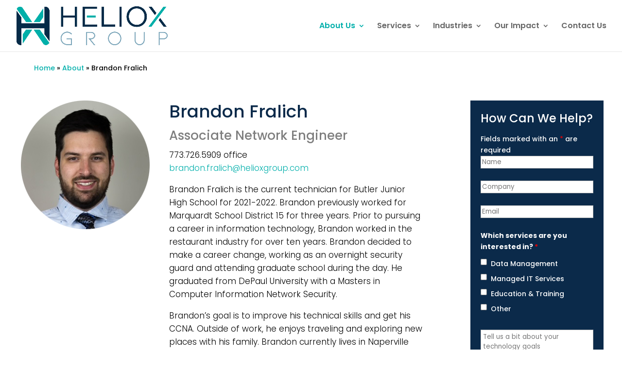

--- FILE ---
content_type: text/css
request_url: https://helioxgroup.com/wp-content/et-cache/1966/et-core-unified-deferred-1966.min.css?ver=1754125575
body_size: 306
content:
.et_pb_section_0.et_pb_section{padding-top:11px;padding-bottom:13px}.et_pb_row_0.et_pb_row{padding-top:12px!important;padding-right:0px!important;padding-bottom:19px!important;padding-left:0px!important;padding-top:12px;padding-right:0px;padding-bottom:19px;padding-left:0px}.et_pb_section_1.et_pb_section{padding-top:10px;padding-right:0px;padding-bottom:44px;padding-left:0px}.et_pb_row_1.et_pb_row{padding-top:13px!important;padding-right:0px!important;padding-bottom:11px!important;padding-left:0px!important;padding-top:13px;padding-right:0px;padding-bottom:11px;padding-left:0px}.et_pb_image_0{text-align:center}.et_pb_text_0{line-height:1.6em;font-weight:300;font-size:17px;line-height:1.6em}.et_pb_text_0 h1{font-size:36px;line-height:1.3em}.et_pb_text_0 h2{color:#7f7f7f!important;line-height:1.3em}.et_pb_text_1 h3{font-size:24px;line-height:1.3em}.et_pb_text_1{border-bottom-color:#00d4cf;margin-bottom:6px!important}.et_pb_code_1{margin-bottom:3.5em!important}.ba_logo_grid_child_0 .dtq-logo-grid__item,.ba_logo_grid_child_1 .dtq-logo-grid__item,.ba_logo_grid_child_2 .dtq-logo-grid__item,.ba_logo_grid_child_3 .dtq-logo-grid__item,.ba_logo_grid_child_4 .dtq-logo-grid__item,.ba_logo_grid_child_5 .dtq-logo-grid__item,.ba_logo_grid_child_6 .dtq-logo-grid__item,.ba_logo_grid_child_7 .dtq-logo-grid__item,.ba_logo_grid_child_8 .dtq-logo-grid__item{background-color:#e2e5ed!important;padding-top:50px!important;padding-right:50px!important;padding-bottom:50px!important;padding-left:50px!important}.et_pb_column_3{background-color:#0b2a4a;padding-top:1.5em;padding-right:1.5em;padding-left:1.5em}@media only screen and (min-width:981px){.et_pb_row_0,body #page-container .et-db #et-boc .et-l .et_pb_row_0.et_pb_row,body.et_pb_pagebuilder_layout.single #page-container #et-boc .et-l .et_pb_row_0.et_pb_row,body.et_pb_pagebuilder_layout.single.et_full_width_page #page-container #et-boc .et-l .et_pb_row_0.et_pb_row{width:89%;max-width:89%}.et_pb_row_1,body #page-container .et-db #et-boc .et-l .et_pb_row_1.et_pb_row,body.et_pb_pagebuilder_layout.single #page-container #et-boc .et-l .et_pb_row_1.et_pb_row,body.et_pb_pagebuilder_layout.single.et_full_width_page #page-container #et-boc .et-l .et_pb_row_1.et_pb_row{width:94%;max-width:94%}.et_pb_text_0{max-width:90%}}@media only screen and (max-width:980px){.et_pb_row_0,body #page-container .et-db #et-boc .et-l .et_pb_row_0.et_pb_row,body.et_pb_pagebuilder_layout.single #page-container #et-boc .et-l .et_pb_row_0.et_pb_row,body.et_pb_pagebuilder_layout.single.et_full_width_page #page-container #et-boc .et-l .et_pb_row_0.et_pb_row,.et_pb_row_1,body #page-container .et-db #et-boc .et-l .et_pb_row_1.et_pb_row,body.et_pb_pagebuilder_layout.single #page-container #et-boc .et-l .et_pb_row_1.et_pb_row,body.et_pb_pagebuilder_layout.single.et_full_width_page #page-container #et-boc .et-l .et_pb_row_1.et_pb_row{width:80%;max-width:80%}.et_pb_image_0 .et_pb_image_wrap img{width:auto}.et_pb_text_1{border-bottom-color:#00d4cf}}@media only screen and (max-width:767px){.et_pb_image_0 .et_pb_image_wrap img{width:auto}.et_pb_text_0 h1{font-size:32px}.et_pb_text_0 h2{font-size:21px}.et_pb_text_1{border-bottom-color:#00d4cf}}